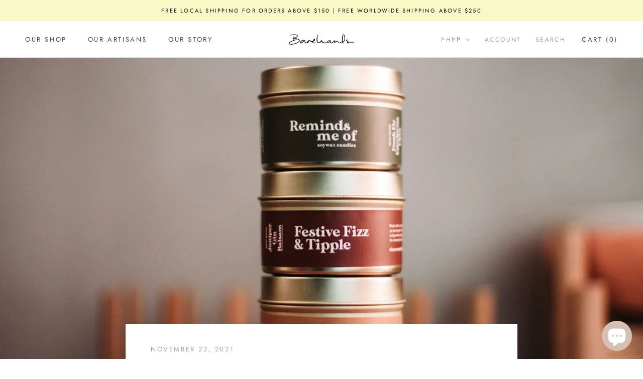

--- FILE ---
content_type: text/javascript
request_url: https://ourbarehands.com/cdn/shop/t/10/assets/custom.js?v=103213431543023610451769662661
body_size: 8286
content:
document.addEventListener("variant:changed",function(event){window.Shoppad.apps.infiniteoptions.init()});const ADDON_VARIANT_ID="47213778960629";(function(){"use strict";function updateSoldOutClasses(){const productDataElement=document.querySelector("[data-product-json]");if(productDataElement)try{const variants=JSON.parse(productDataElement.textContent).product.variants,selectedOptions={};document.querySelectorAll('input[type="radio"][data-option-position]:checked').forEach(function(input){const position=input.getAttribute("data-option-position"),value=input.value;position&&value&&(selectedOptions[position]=value)}),updateColorSwatches(variants,selectedOptions),updateSizeSwatches(variants,selectedOptions),updatePopoverOptions(variants,selectedOptions),updateVariantSelectorChoices(variants,selectedOptions)}catch(error){console.error("Error updating sold-out classes:",error)}}function isVariantAvailable(variants,optionPosition,optionValue,selectedOptions){return variants.some(function(variant){if(!variant.available)return!1;const optionKey="option"+optionPosition;if(variant[optionKey]!==optionValue)return!1;for(let pos in selectedOptions)if(pos!==optionPosition){const key="option"+pos;if(variant[key]!==selectedOptions[pos])return!1}return!0})}function updateColorSwatches(variants,selectedOptions){document.querySelectorAll(".ColorSwatch:not(#find-in-store-drawer .ColorSwatch)").forEach(function(swatch){const inputId=swatch.getAttribute("for");if(!inputId)return;const input=document.getElementById(inputId);if(!input)return;const optionPosition=input.getAttribute("data-option-position"),optionValue=input.value;isVariantAvailable(variants,optionPosition,optionValue,selectedOptions)?swatch.classList.remove("sold-out"):swatch.classList.add("sold-out")})}function updateSizeSwatches(variants,selectedOptions){document.querySelectorAll(".SizeSwatch:not(#find-in-store-drawer .SizeSwatch)").forEach(function(swatch){const inputId=swatch.getAttribute("for");if(!inputId)return;const input=document.getElementById(inputId);if(!input||!input.classList.contains("SizeSwatch__Radio")||!input.classList.contains("Size"))return;const optionPosition=input.getAttribute("data-option-position"),optionValue=input.value;isVariantAvailable(variants,optionPosition,optionValue,selectedOptions)?input.classList.remove("sold-out"):input.classList.add("sold-out")})}function updatePopoverOptions(variants,selectedOptions){document.querySelectorAll(".Popover__Value").forEach(function(button){const optionPosition=button.getAttribute("data-option-position"),optionValue=button.getAttribute("data-value");if(!optionPosition||!optionValue)return;isVariantAvailable(variants,optionPosition,optionValue,selectedOptions)?button.classList.remove("sold-out"):button.classList.add("sold-out")})}function updateVariantSelectorChoices(variants,selectedOptions){document.querySelectorAll(".VariantSelector__Choice").forEach(function(choice){const carouselItem=choice.closest(".VariantSelector__Item");if(!carouselItem)return;const optionPosition=carouselItem.getAttribute("data-option-position"),optionValue=carouselItem.getAttribute("data-option-value");if(!optionPosition||!optionValue)return;isVariantAvailable(variants,optionPosition,optionValue,selectedOptions)?choice.classList.remove("sold-out"):choice.classList.add("sold-out")})}function init(){updateSoldOutClasses(),document.addEventListener("variant:changed",function(){setTimeout(updateSoldOutClasses,50)}),document.addEventListener("change",function(event){event.target.hasAttribute("data-option-position")&&setTimeout(updateSoldOutClasses,50)})}document.readyState==="loading"?document.addEventListener("DOMContentLoaded",init):init()})(),function(){"use strict";let sizingAdjustments={top:{},bottom:{}},currentTagConfig=null,isEditingExistingAdjustments=!1,sizeChartData=null;function loadSizeChartData(){const scripts=document.getElementsByTagName("script");let baseUrl="";for(let i=0;i<scripts.length;i++){const src=scripts[i].src;if(src&&src.indexOf("custom.js")!==-1){baseUrl=src.substring(0,src.lastIndexOf("/")+1);break}}const jsonUrl=baseUrl?baseUrl+"size-chart-data.json":"/assets/size-chart-data.json";fetch(jsonUrl).then(function(response){if(!response.ok)throw new Error("Failed to load size chart data (HTTP "+response.status+")");return response.json()}).then(function(data){sizeChartData=data}).catch(function(error){sizeChartData=[]})}function matchesConditions(product,conditions){if(!conditions||!conditions.conditions)return!1;const productTitle=product.title,productTags=product.tags,results=conditions.conditions.map(function(condition){if(condition.type==="TITLE"){if(condition.operation==="EQUALS")return productTitle.toLowerCase()===condition.value.toLowerCase();if(condition.operation==="CONTAINS")return productTitle.toLowerCase().indexOf(condition.value.toLowerCase())!==-1;if(condition.operation==="NOT_CONTAINS")return productTitle.toLowerCase().indexOf(condition.value.toLowerCase())===-1}else if(condition.type==="TAG"){if(condition.operation==="EQUALS")return productTags.indexOf(condition.value)!==-1;if(condition.operation==="CONTAINS")return productTags.some(function(tag){return tag.indexOf(condition.value)!==-1});if(condition.operation==="NOT_CONTAINS")return!productTags.some(function(tag){return tag.indexOf(condition.value)!==-1})}return!1});return conditions.type==="ALL"?results.every(function(result){return result}):conditions.type==="ANY"?results.some(function(result){return result}):!1}function findProductSizeChart(productInfo){if(!sizeChartData||!Array.isArray(sizeChartData))return null;for(let i=0;i<sizeChartData.length;i++){const product=sizeChartData[i];if(product.conditions&&matchesConditions(productInfo,product.conditions)&&product.contentConfigs&&product.contentConfigs.garment_measurements)return product.contentConfigs.garment_measurements}return null}function getCurrentProduct(){const productDataElement=document.querySelector("[data-product-json]");if(productDataElement)try{const productData=JSON.parse(productDataElement.textContent);if(productData.product&&productData.product)return productData.product}catch(error){console.error("Error parsing product data:",error)}return null}const areaLabels={Bust:"Bust",Waist:"Waist",Hips:"Hips",Length:"Length","Sleeve length":"Sleeve length"};function getCurrentSize(){const sizeRadios=document.querySelectorAll(".SizeSwatch__Radio.Size");for(let radio of sizeRadios)if(radio.checked)return radio.value;return"XS"}function getBaseMeasurement(area,size){const fieldName={Bust:"bust",Waist:"waist",Hips:"hips",Length:"length","Sleeve length":"sleeve_length"}[area];if(!fieldName)return null;const product=getCurrentProduct();if(product){const sizeChart=findProductSizeChart(product);if(sizeChart&&sizeChart.sizes&&Array.isArray(sizeChart.sizes))for(let i=0;i<sizeChart.sizes.length;i++){const sizeEntry=sizeChart.sizes[i];if(sizeEntry.size===size){if(sizeEntry[fieldName]!==void 0)return parseFloat(sizeEntry[fieldName]).toFixed(1);if(area==="Waist"&&sizeEntry.unstretched_waist!==void 0)return parseFloat(sizeEntry.unstretched_waist).toFixed(1);if(area==="Hips"&&sizeEntry.hip!==void 0)return parseFloat(sizeEntry.hip).toFixed(1);if(area==="Bust"&&sizeEntry.chest!==void 0)return parseFloat(sizeEntry.chest).toFixed(1)}}}return null}function calculateFee(adjustment){const isPaid=document.getElementById("sizing-drawer-description").getAttribute("type")==="paid";return Math.abs(adjustment)<=3&&!isPaid?"Free":"Add on +$"+10 .toFixed(2)}function removeOptionFromSelect(area){const select=document.getElementById("sizing-area-select");if(!select)return;const option=select.querySelector(`option[value="${area}"]`);option&&option.remove()}function addOptionToSelect(area){const select=document.getElementById("sizing-area-select");if(!select||select.querySelector(`option[value="${area}"]`))return;const option=document.createElement("option");option.value=area,option.textContent=areaLabels[area]||area;const areas=["Bust","Waist","Hips","Length","Sleeve length"],areaIndex=areas.indexOf(area);let inserted=!1;const options=select.querySelectorAll("option");for(let i=1;i<options.length;i++){const optValue=options[i].value;if(areas.indexOf(optValue)>areaIndex){select.insertBefore(option,options[i]),inserted=!0;break}}inserted||select.appendChild(option)}function addAdjustmentRow(area){const list=document.getElementById("sizing-adjustments-list");if(!list)return;const tabsContainer=document.getElementById("sizing-drawer-tabs"),hasTabs=tabsContainer&&tabsContainer.style.display!=="none",currentTab=hasTabs?getCurrentTab():"top";if(hasTabs){if(document.querySelector(`[data-area="${area}"][data-tab="${currentTab}"]`)){alert("This garment area has already been added.");return}}else if(document.querySelector(`[data-area="${area}"]`)){alert("This garment area has already been added.");return}const template=document.getElementById("sizing-adjustment-row-template");if(!template)return;const size=getCurrentSize(),baseMeasurement=getBaseMeasurement(area,size);if(baseMeasurement===null){alert("Measurement for "+(areaLabels[area]||area)+" is not available for this product.");return}const adjustment=1,newMeasurement=(parseFloat(baseMeasurement)+adjustment).toFixed(1),fee=calculateFee(adjustment);let html=template.innerHTML.replace(/{area}/g,area).replace(/{areaLabel}/g,areaLabels[area]||area).replace(/{size}/g,size).replace(/{baseMeasurement}/g,baseMeasurement).replace(/{newMeasurement}/g,newMeasurement).replace(/{fee}/g,fee);const wrapper=document.createElement("div");wrapper.innerHTML=html;const row=wrapper.firstElementChild;hasTabs&&row.setAttribute("data-tab",currentTab),list.appendChild(row),sizingAdjustments[currentTab][area]={size,baseMeasurement,adjustment,newMeasurement,fee},attachRowEventHandlers(area,currentTab,hasTabs),hasTabs?updateDropdownForTab(currentTab):removeOptionFromSelect(area),updateSaveButtonState()}function attachRowEventHandlers(area,tabType,hasTabs){const row=hasTabs?document.querySelector(`[data-area="${area}"][data-tab="${tabType}"]`):document.querySelector(`[data-area="${area}"]`);if(!row)return;const deleteBtn=row.querySelector('[data-action="delete-adjustment"]');deleteBtn&&deleteBtn.addEventListener("click",function(){row.remove(),delete sizingAdjustments[tabType][area],hasTabs?updateDropdownForTab(tabType):addOptionToSelect(area),updateSaveButtonState()});const increaseBtn=row.querySelector('[data-action="increase-adjustment"]');increaseBtn&&increaseBtn.addEventListener("click",function(){updateAdjustment(area,.5,tabType,hasTabs)});const decreaseBtn=row.querySelector('[data-action="decrease-adjustment"]');decreaseBtn&&decreaseBtn.addEventListener("click",function(){updateAdjustment(area,-.5,tabType,hasTabs)})}function updateAdjustment(area,delta,tabType,hasTabs){if(!sizingAdjustments[tabType]||!sizingAdjustments[tabType][area])return;const data=sizingAdjustments[tabType][area],newAdjustment=data.adjustment+delta;if(newAdjustment<-6||newAdjustment>6)return;data.adjustment=newAdjustment,data.newMeasurement=(parseFloat(data.baseMeasurement)+data.adjustment).toFixed(1),data.fee=calculateFee(data.adjustment);const row=hasTabs?document.querySelector(`[data-area="${area}"][data-tab="${tabType}"]`):document.querySelector(`[data-area="${area}"]`);if(!row)return;const valueDisplay=row.querySelector(".SizingAdjustment__Value");if(valueDisplay){const sign=data.adjustment>=0?"+":"";valueDisplay.textContent=sign+data.adjustment+'"'}const newMeasurementInput=row.querySelector(".SizingAdjustment__NewMeasurement");newMeasurementInput&&(newMeasurementInput.value=data.newMeasurement+'"');const feeInputs=row.querySelectorAll(".SizingAdjustment__Field--fee input");feeInputs.length>0&&(feeInputs[0].value=data.fee)}function updateSelectVisibility(){const select=document.getElementById("sizing-area-select"),controlsContainer=document.querySelector(".SizingDrawer__Controls");if(!select||!controlsContainer)return;select.querySelectorAll('option[value]:not([value=""])').length>0?controlsContainer.style.display="flex":controlsContainer.style.display="none"}function getCurrentTab(){const activeTab=document.querySelector(".SizingDrawer__Tab--active");return activeTab?activeTab.getAttribute("data-tab"):"top"}function populateDropdownRegular(){const areaSelect=document.getElementById("sizing-area-select");if(!areaSelect||!currentTagConfig)return;const placeholder=areaSelect.querySelector('option[value=""]');if(areaSelect.innerHTML="",placeholder)areaSelect.appendChild(placeholder);else{const newPlaceholder=document.createElement("option");newPlaceholder.value="",newPlaceholder.textContent="Select Garment Area",areaSelect.appendChild(newPlaceholder)}const areas=currentTagConfig.top||[],areaLabelsMap={Bust:"Bust",Waist:"Waist",Hips:"Hips",Length:"Length","Sleeve length":"Sleeve Length"},currentSize=getCurrentSize();areas.forEach(function(area){const option=document.createElement("option");option.value=area,option.textContent=areaLabelsMap[area]||area,getBaseMeasurement(area,currentSize)===null&&(option.disabled=!0,option.textContent=(areaLabelsMap[area]||area)+" (Not Available)"),areaSelect.appendChild(option)}),updateSelectVisibility()}function updateDropdownForTab(tabType){const areaSelect=document.getElementById("sizing-area-select");if(!areaSelect||!currentTagConfig)return;const placeholder=areaSelect.querySelector('option[value=""]');if(areaSelect.innerHTML="",placeholder)areaSelect.appendChild(placeholder);else{const newPlaceholder=document.createElement("option");newPlaceholder.value="",newPlaceholder.textContent="Select Garment Area",areaSelect.appendChild(newPlaceholder)}const areas=currentTagConfig[tabType]||[],areaLabelsMap={Bust:"Bust",Waist:"Waist",Hips:"Hips",Length:"Length","Sleeve length":"Sleeve Length"},currentSize=getCurrentSize();areas.forEach(function(area){if(!document.querySelector(`[data-area="${area}"][data-tab="${tabType}"]`)){const option=document.createElement("option");option.value=area,option.textContent=areaLabelsMap[area]||area,getBaseMeasurement(area,currentSize)===null&&(option.disabled=!0,option.textContent=(areaLabelsMap[area]||area)+" (Not Available)"),areaSelect.appendChild(option)}}),updateSelectVisibility()}function switchTab(tabType){document.querySelectorAll(".SizingDrawer__Tab").forEach(function(tab){tab.getAttribute("data-tab")===tabType?tab.classList.add("SizingDrawer__Tab--active"):tab.classList.remove("SizingDrawer__Tab--active")}),document.querySelectorAll(".SizingAdjustment__Row").forEach(function(row){row.getAttribute("data-tab")===tabType?row.style.display="block":row.style.display="none"}),updateDropdownForTab(tabType),updateSaveButtonState()}function updateSaveButtonState(){const saveBtn=document.querySelector('[data-action="save-sizing-adjustments"]'),header=document.getElementById("sizing-adjustments-header"),hasAdjustments=Object.keys(sizingAdjustments.top).length>0||Object.keys(sizingAdjustments.bottom).length>0;saveBtn&&(hasAdjustments||isEditingExistingAdjustments?(saveBtn.disabled=!1,saveBtn.classList.remove("Button--disabled")):(saveBtn.disabled=!0,saveBtn.classList.add("Button--disabled"))),header&&(header.style.display=hasAdjustments?"block":"none"),updateSelectVisibility()}function saveSizingAdjustments(){const summary=document.getElementById("sizing-adjustments-summary"),summaryList=document.getElementById("sizing-adjustments-list-summary"),propertiesContainer=document.getElementById("sizing-adjustments-properties");if(!summary||!summaryList||!propertiesContainer)return;summaryList.innerHTML="",propertiesContainer.innerHTML="";const hasTopAdjustments=Object.keys(sizingAdjustments.top).length>0,hasBottomAdjustments=Object.keys(sizingAdjustments.bottom).length>0;if(!hasTopAdjustments&&!hasBottomAdjustments){summary.style.display="none";const drawer2=document.getElementById("sizing-adjustments-drawer"),closeButton2=drawer2?drawer2.querySelector('[data-action="close-drawer"]'):null;closeButton2?closeButton2.click():drawer2&&drawer2.setAttribute("aria-hidden","true"),isEditingExistingAdjustments=!1;return}const linkId="sizing_"+Date.now()+"_"+Math.random().toString(36).substr(2,9);let totalAddOnFee=0;const showTabLabels=hasTopAdjustments&&hasBottomAdjustments;function processAdjustments(adjustmentsObj,tabName){Object.keys(adjustmentsObj).forEach(function(area){const data=adjustmentsObj[area],row=document.createElement("div");row.className="SizingSummary__Item";const label=document.createElement("span");label.className="SizingSummary__ItemLabel";const labelPrefix=showTabLabels?tabName+" - ":"";label.textContent=labelPrefix+areaLabels[area]+": "+data.newMeasurement+`" (${data.adjustment>0?"+":""}${parseFloat(data.adjustment).toFixed(1)}")`;const separator=document.createElement("div");separator.className="SizingSummary__ItemSeparator";const fee=document.createElement("span");fee.className="SizingSummary__ItemFee",fee.textContent=data.fee,row.appendChild(label),row.appendChild(separator),row.appendChild(fee),summaryList.appendChild(row);const input=document.createElement("input");input.type="hidden";const propertyName=showTabLabels?tabName+" - "+areaLabels[area]:areaLabels[area];if(input.name="properties["+propertyName+"]",input.value=data.newMeasurement+'" ('+(data.adjustment>0?"+":"")+parseFloat(data.adjustment).toFixed(1)+'")__'+data.fee,propertiesContainer.appendChild(input),data.fee!=="Free"){const feeValue=parseFloat(data.fee.replace(/[^0-9.]/g,""));isNaN(feeValue)||(totalAddOnFee+=feeValue)}})}if(processAdjustments(sizingAdjustments.top,"Top"),processAdjustments(sizingAdjustments.bottom,"Bottom"),totalAddOnFee>0){const totalInputSizeAdjustPrice=document.createElement("input");totalInputSizeAdjustPrice.type="hidden",totalInputSizeAdjustPrice.name="properties[_size_adjust_price]",totalInputSizeAdjustPrice.value=totalAddOnFee,propertiesContainer.appendChild(totalInputSizeAdjustPrice);const linkIdInput=document.createElement("input");linkIdInput.type="hidden",linkIdInput.name="properties[_sizing_link_id]",linkIdInput.value=linkId,propertiesContainer.appendChild(linkIdInput);const totalInputProduct=document.createElement("input");totalInputProduct.type="hidden",totalInputProduct.name="items[][id]",totalInputProduct.value=ADDON_VARIANT_ID,propertiesContainer.appendChild(totalInputProduct);const totalInputProductQuantity=document.createElement("input");totalInputProductQuantity.type="hidden",totalInputProductQuantity.name="items[][quantity]",totalInputProductQuantity.value=Math.ceil(totalAddOnFee/15),propertiesContainer.appendChild(totalInputProductQuantity);const addonLinkIdInput=document.createElement("input");addonLinkIdInput.type="hidden",addonLinkIdInput.name="items[][properties][_sizing_link_id]",addonLinkIdInput.value=linkId,propertiesContainer.appendChild(addonLinkIdInput);const addonMarkerInput=document.createElement("input");addonMarkerInput.type="hidden",addonMarkerInput.name="items[][properties][_is_sizing_addon]",addonMarkerInput.value="true",propertiesContainer.appendChild(addonMarkerInput)}summary.style.display="block";const drawer=document.getElementById("sizing-adjustments-drawer"),closeButton=drawer?drawer.querySelector('[data-action="close-drawer"]'):null;closeButton?closeButton.click():drawer&&drawer.setAttribute("aria-hidden","true"),isEditingExistingAdjustments=!1}function getSelectedColor(){const colorRadios=document.querySelectorAll(".ColorSwatch__Radio");for(let radio of colorRadios)if(radio.checked)return radio.value;return null}function updateDrawerTitle(){const productTitle=document.getElementById("sizing-drawer-product-title");if(!productTitle)return;const productDataElement=document.querySelector("[data-product-json]");if(productDataElement)try{const productData=JSON.parse(productDataElement.textContent),productName=productData.product?productData.product.title:"",selectedColor=getSelectedColor(),selectedSize=getCurrentSize();let titleParts=[productName.toUpperCase()];selectedColor&&titleParts.push(selectedColor.toUpperCase()),selectedSize&&titleParts.push(selectedSize.toUpperCase()),productTitle.textContent=titleParts.join(" - ")}catch(error){console.error("Error updating drawer title:",error)}}function loadDescription(){const DEFAULT_TAGS={"Custom - 1A":{description:`<p>We'd love for you to keep a piece that fits you best \u2014 one you'll reach for through the years.</p><p>Complimentary sizing adjustments of up to \xB13" are available for this design, with a nominal top-up fee applied for measurements beyond this range. Kindly refer to our standard size chart to guide your fit.</p><p>Do note that slight measurement variations of up to 0.5" may occur in the sewing process.</p><p>As each customised piece is made specially for you, we're unable to offer exchanges or returns.</p>`,top:["Bust","Waist","Hips","Length","Sleeve length"],type:"free"},"Custom - 1B":{description:`<p>We'd love for you to keep a piece that fits you best \u2014 one you'll reach for through the years.</p><p>Complimentary sizing adjustments of up to \xB13" are available for this design, with a nominal top-up fee applied for measurements beyond this range. Kindly refer to our standard size chart to guide your fit.</p><p>Do note that slight measurement variations of up to 0.5" may occur in the sewing process.</p><p>As each customised piece is made specially for you, we're unable to offer exchanges or returns.</p>`,top:["Bust","Waist","Hips","Length"],type:"free"},"Custom - 1C":{description:`<p>We'd love for you to keep a piece that fits you best \u2014 one you'll reach for through the years.</p><p>Complimentary sizing adjustments of up to \xB13" are available for this design, with a nominal top-up fee applied for measurements beyond this range. Kindly refer to our standard size chart to guide your fit.</p><p>Do note that slight measurement variations of up to 0.5" may occur in the sewing process.</p><p>As each customised piece is made specially for you, we're unable to offer exchanges or returns.</p>`,top:["Waist","Hips","Length"],type:"free"},"Custom - 2A":{description:`<p>We'd love for you to keep a piece that fits you best \u2014 one you'll reach for through the years.</p><p>All sizing adjustments for this design are available with a nominal top-up fee. Kindly refer to our standard size chart to guide your fit before confirming your adjustments.</p><p>Do note that slight measurement variations of up to 0.5" may occur in the sewing process.</p><p>As each customised piece is made specially for you, we're unable to offer exchanges or returns.</p>`,top:["Bust","Waist","Hips","Length","Sleeve length"],type:"paid"},"Custom - 2B":{description:`<p>We'd love for you to keep a piece that fits you best \u2014 one you'll reach for through the years.</p><p>All sizing adjustments for this design are available with a nominal top-up fee. Kindly refer to our standard size chart to guide your fit before confirming your adjustments.</p><p>Do note that slight measurement variations of up to 0.5" may occur in the sewing process.</p><p>As each customised piece is made specially for you, we're unable to offer exchanges or returns.</p>`,top:["Bust","Waist","Hips","Length"],type:"paid"},"Custom - 2C":{description:`<p>We'd love for you to keep a piece that fits you best \u2014 one you'll reach for through the years.</p><p>All sizing adjustments for this design are available with a nominal top-up fee. Kindly refer to our standard size chart to guide your fit before confirming your adjustments.</p><p>Do note that slight measurement variations of up to 0.5" may occur in the sewing process.</p><p>As each customised piece is made specially for you, we're unable to offer exchanges or returns.</p>`,top:["Waist","Hips","Length"],type:"paid"},"Custom - 3A":{description:`<p>We'd love for you to keep a piece that fits you best \u2014 one you'll reach for through the years.</p><p>Complimentary sizing adjustments of up to \xB13" are available for this design, with a nominal top-up fee applied for measurements beyond this range. Kindly refer to our standard size chart to guide your fit.</p><p>Do note that slight measurement variations of up to 0.5" may occur in the sewing process.</p><p>As each customised piece is made specially for you, we're unable to offer exchanges or returns.</p>`,top:["Bust","Waist","Hips","Length"],bottom:["Waist","Hips","Length"],type:"free"},"Custom - 3B":{description:`<p>We'd love for you to keep a piece that fits you best \u2014 one you'll reach for through the years.</p><p>Complimentary sizing adjustments of up to \xB13" are available for this design, with a nominal top-up fee applied for measurements beyond this range. Kindly refer to our standard size chart to guide your fit.</p><p>Do note that slight measurement variations of up to 0.5" may occur in the sewing process.</p><p>As each customised piece is made specially for you, we're unable to offer exchanges or returns.</p>`,top:["Bust","Waist","Hips","Length","Sleeve length"],bottom:["Waist","Hips","Length"],type:"free"},"Custom - X":{description:"<p>We'd love for you to keep a piece that fits you best \u2014 one you'll reach for through the years.</p><p>This design has been thoughtfully crafted to fit beautifully in our standard sizing, and due to its complexity, we're unable to offer sizing adjustments.</p><p>Kindly refer to our standard size chart to select your best fit before placing your order.</p>"}},descriptionContainer=document.getElementById("sizing-drawer-description");if(!descriptionContainer)return;const customTag=descriptionContainer.getAttribute("data-custom-tag");customTag&&DEFAULT_TAGS[customTag]&&DEFAULT_TAGS[customTag].description?(descriptionContainer.innerHTML=DEFAULT_TAGS[customTag].description,descriptionContainer.setAttribute("type",DEFAULT_TAGS[customTag].type)):descriptionContainer.innerHTML="<p>We'd love for you to keep a piece that fits you best \u2014 one you'll wear for many years to come.</p>",customTag&&DEFAULT_TAGS[customTag]?currentTagConfig=DEFAULT_TAGS[customTag]:currentTagConfig=null;const tabsContainer=document.getElementById("sizing-drawer-tabs"),productTitle=document.getElementById("sizing-drawer-product-title");if(tabsContainer&&currentTagConfig){const hasTop=currentTagConfig.top&&currentTagConfig.top.length>0,hasBottom=currentTagConfig.bottom&&currentTagConfig.bottom.length>0;if(hasTop&&hasBottom){tabsContainer.style.display="flex",productTitle&&(productTitle.style.display="none");const topTab=tabsContainer.querySelector('[data-tab="top"]'),bottomTab=tabsContainer.querySelector('[data-tab="bottom"]');topTab&&topTab.classList.add("SizingDrawer__Tab--active"),bottomTab&&bottomTab.classList.remove("SizingDrawer__Tab--active"),updateDropdownForTab("top")}else tabsContainer.style.display="none",productTitle&&(productTitle.style.display="block"),populateDropdownRegular()}else tabsContainer&&(tabsContainer.style.display="none"),productTitle&&(productTitle.style.display="block")}function restoreSavedAdjustmentsToDrawer(){const list=document.getElementById("sizing-adjustments-list");if(!list)return;list.querySelectorAll(".SizingAdjustment__Row").forEach(function(row){row.remove()});const tabsContainer=document.getElementById("sizing-drawer-tabs"),hasTabs=tabsContainer&&tabsContainer.style.display!=="none";if(["top","bottom"].forEach(function(tabType){Object.keys(sizingAdjustments[tabType]).forEach(function(area){const data=sizingAdjustments[tabType][area],template=document.getElementById("sizing-adjustment-row-template");if(!template)return;const adjustmentDisplay=(data.adjustment>=0?"+":"")+data.adjustment+'"';let html=template.innerHTML.replace(/{area}/g,area).replace(/{areaLabel}/g,areaLabels[area]||area).replace(/{size}/g,data.size).replace(/{baseMeasurement}/g,data.baseMeasurement).replace(/{newMeasurement}/g,data.newMeasurement).replace(/{fee}/g,data.fee);const wrapper=document.createElement("div");wrapper.innerHTML=html;const row=wrapper.firstElementChild,valueDisplay=row.querySelector(".SizingAdjustment__Value");if(valueDisplay&&(valueDisplay.textContent=adjustmentDisplay),hasTabs){row.setAttribute("data-tab",tabType);const currentTab=getCurrentTab();tabType!==currentTab&&(row.style.display="none")}list.appendChild(row),attachRowEventHandlers(area,tabType,hasTabs)})}),hasTabs){const currentTab=getCurrentTab();updateDropdownForTab(currentTab)}else populateDropdownRegular(),Object.keys(sizingAdjustments.top).forEach(function(area){removeOptionFromSelect(area)})}function init(){loadSizeChartData(),document.querySelectorAll('[data-action="open-drawer"][data-drawer-id="sizing-adjustments-drawer"]').forEach(function(button){button.addEventListener("click",function(){const summary=document.getElementById("sizing-adjustments-summary");summary&&summary.style.display!=="none"?(isEditingExistingAdjustments=!0,setTimeout(function(){restoreSavedAdjustmentsToDrawer()},100)):isEditingExistingAdjustments=!1,loadDescription(),updateDrawerTitle(),updateSaveButtonState()})});const areaSelect=document.getElementById("sizing-area-select");areaSelect&&areaSelect.addEventListener("change",function(){this.value&&(addAdjustmentRow(this.value),this.value="")});const saveBtn=document.querySelector('[data-action="save-sizing-adjustments"]');saveBtn&&saveBtn.addEventListener("click",saveSizingAdjustments),document.querySelectorAll(".SizingDrawer__Tab").forEach(function(tab){tab.addEventListener("click",function(){const tabType=this.getAttribute("data-tab");switchTab(tabType)})});const tabs=document.querySelectorAll(".SizingSummary__Tab");tabs.forEach(function(tab){tab.addEventListener("click",function(){const tabName=this.getAttribute("data-tab");tabs.forEach(t=>t.classList.remove("SizingSummary__Tab--active")),this.classList.add("SizingSummary__Tab--active"),document.querySelectorAll(".SizingSummary__Content").forEach(function(content){content.getAttribute("data-content")===tabName?content.style.display="block":content.style.display="none"})})})}function recalculateSizingAdjustmentsSummary(){const summary=document.getElementById("sizing-adjustments-summary"),summaryList=document.getElementById("sizing-adjustments-list-summary"),propertiesContainer=document.getElementById("sizing-adjustments-properties");if(!summary||summary.style.display==="none"||!summaryList||!propertiesContainer)return;const newSize=getCurrentSize();if(!sizingAdjustments||Object.keys(sizingAdjustments.top).length===0&&Object.keys(sizingAdjustments.bottom).length===0)return;let hasInvalidMeasurements=!1;const tempAdjustments={top:{},bottom:{}};if(["top","bottom"].forEach(function(tabType){Object.keys(sizingAdjustments[tabType]).forEach(function(area){const adjustment=sizingAdjustments[tabType][area].adjustment,newBaseMeasurement=getBaseMeasurement(area,newSize);if(newBaseMeasurement===null){hasInvalidMeasurements=!0;return}const newMeasurement=(parseFloat(newBaseMeasurement)+adjustment).toFixed(1);tempAdjustments[tabType][area]={size:newSize,baseMeasurement:newBaseMeasurement,adjustment,newMeasurement,fee:calculateFee(adjustment)}})}),hasInvalidMeasurements){summaryList.innerHTML="",propertiesContainer.innerHTML="",summary.style.display="none",sizingAdjustments={top:{},bottom:{}};return}sizingAdjustments=tempAdjustments,summaryList.innerHTML="",propertiesContainer.innerHTML="";const hasTopAdjustments=Object.keys(sizingAdjustments.top).length>0,hasBottomAdjustments=Object.keys(sizingAdjustments.bottom).length>0;if(!hasTopAdjustments&&!hasBottomAdjustments){summary.style.display="none";return}const linkId="sizing_"+Date.now()+"_"+Math.random().toString(36).substr(2,9);let totalAddOnFee=0;const showTabLabels=hasTopAdjustments&&hasBottomAdjustments;function processAdjustments(adjustmentsObj,tabName){Object.keys(adjustmentsObj).forEach(function(area){const data=adjustmentsObj[area],row=document.createElement("div");row.className="SizingSummary__Item";const label=document.createElement("span");label.className="SizingSummary__ItemLabel";const labelPrefix=showTabLabels?tabName+" - ":"";label.textContent=labelPrefix+areaLabels[area]+": "+data.newMeasurement+`" (${data.adjustment>0?"+":""}${parseFloat(data.adjustment).toFixed(1)}")`;const separator=document.createElement("div");separator.className="SizingSummary__ItemSeparator";const fee=document.createElement("span");fee.className="SizingSummary__ItemFee",fee.textContent=data.fee,row.appendChild(label),row.appendChild(separator),row.appendChild(fee),summaryList.appendChild(row);const input=document.createElement("input");input.type="hidden";const propertyName=showTabLabels?tabName+" - "+areaLabels[area]:areaLabels[area];if(input.name="properties["+propertyName+"]",input.value=data.newMeasurement+'" ('+(data.adjustment>0?"+":"")+parseFloat(data.adjustment).toFixed(1)+'")__'+data.fee,propertiesContainer.appendChild(input),data.fee!=="Free"){const feeValue=parseFloat(data.fee.replace(/[^0-9.]/g,""));isNaN(feeValue)||(totalAddOnFee+=feeValue)}})}if(processAdjustments(sizingAdjustments.top,"Top"),processAdjustments(sizingAdjustments.bottom,"Bottom"),totalAddOnFee>0){const totalInputSizeAdjustPrice=document.createElement("input");totalInputSizeAdjustPrice.type="hidden",totalInputSizeAdjustPrice.name="properties[_size_adjust_price]",totalInputSizeAdjustPrice.value=totalAddOnFee,propertiesContainer.appendChild(totalInputSizeAdjustPrice);const linkIdInput=document.createElement("input");linkIdInput.type="hidden",linkIdInput.name="properties[_sizing_link_id]",linkIdInput.value=linkId,propertiesContainer.appendChild(linkIdInput);const totalInputProduct=document.createElement("input");totalInputProduct.type="hidden",totalInputProduct.name="items[][id]",totalInputProduct.value=ADDON_VARIANT_ID,propertiesContainer.appendChild(totalInputProduct);const totalInputProductQuantity=document.createElement("input");totalInputProductQuantity.type="hidden",totalInputProductQuantity.name="items[][quantity]",totalInputProductQuantity.value=Math.ceil(totalAddOnFee/15),propertiesContainer.appendChild(totalInputProductQuantity);const addonLinkIdInput=document.createElement("input");addonLinkIdInput.type="hidden",addonLinkIdInput.name="items[][properties][_sizing_link_id]",addonLinkIdInput.value=linkId,propertiesContainer.appendChild(addonLinkIdInput);const addonMarkerInput=document.createElement("input");addonMarkerInput.type="hidden",addonMarkerInput.name="items[][properties][_is_sizing_addon]",addonMarkerInput.value="true",propertiesContainer.appendChild(addonMarkerInput)}summary.style.display="block"}document.addEventListener("variant:changed",function(){setTimeout(recalculateSizingAdjustmentsSummary,50)}),document.readyState==="loading"?document.addEventListener("DOMContentLoaded",init):init()}(),function(){"use strict";let isUpdating=!1,processingItems=new Set;function getCart(){return fetch("/cart.js").then(response=>response.json())}function updateCartItem(lineKey,quantity){return fetch("/cart/change.js",{method:"POST",headers:{"Content-Type":"application/json","X-Requested-With":"XMLHttpRequest"},body:JSON.stringify({id:lineKey,quantity})}).then(response=>response.json())}function calculateAddonQuantity(mainQuantity,mainItem){if(!mainItem.properties||!mainItem.properties._size_adjust_price)return 0;const totalFee=parseFloat(mainItem.properties._size_adjust_price)*mainQuantity;return Math.ceil(totalFee/10)}function findLinkedAddon(cart,mainLineKey){const mainItem=cart.items.find(item=>item.key===mainLineKey);if(!mainItem||!mainItem.properties||!mainItem.properties._sizing_link_id||mainItem.properties._is_sizing_addon)return null;const linkId=mainItem.properties._sizing_link_id;return cart.items.find(function(item){return item.variant_id==ADDON_VARIANT_ID&&item.properties&&item.properties._sizing_link_id===linkId&&item.properties._is_sizing_addon==="true"})}function interceptCartUpdate(event){const target=event.target,isQuantityButton=target.hasAttribute("data-action")&&(target.getAttribute("data-action")==="update-item-quantity"||target.getAttribute("data-action")==="remove-item"),isQuantityInput=target.classList&&target.classList.contains("QuantitySelector__CurrentQuantity");if(!isQuantityButton&&!isQuantityInput)return;const lineKey=target.getAttribute("data-line-id");if(!lineKey||processingItems.has(lineKey))return;event.preventDefault(),event.stopPropagation(),processingItems.add(lineKey);let newQuantity;if(isQuantityButton)newQuantity=parseInt(target.getAttribute("data-quantity"),10);else if(newQuantity=parseInt(target.value,10),isNaN(newQuantity)||newQuantity<0){processingItems.delete(lineKey);return}getCart().then(function(cart){const mainItem=cart.items.find(item=>item.key===lineKey);if(mainItem&&mainItem.properties&&mainItem.properties._is_sizing_addon==="true"){processingItems.delete(lineKey);return}const addonItem=findLinkedAddon(cart,lineKey);return updateCartItem(lineKey,newQuantity).then(function(){if(addonItem){if(newQuantity===0)return updateCartItem(addonItem.key,0);{const expectedAddonQty=calculateAddonQuantity(newQuantity,mainItem);if(addonItem.quantity!==expectedAddonQty)return updateCartItem(addonItem.key,expectedAddonQty)}}})}).then(function(){processingItems.delete(lineKey),document.documentElement.dispatchEvent(new CustomEvent("cart:refresh",{bubbles:!0}))}).catch(function(error){processingItems.delete(lineKey),console.error("Error updating cart:",error),document.documentElement.dispatchEvent(new CustomEvent("cart:refresh",{bubbles:!0}))})}function interceptInputChange(event){const target=event.target;!target.classList||!target.classList.contains("QuantitySelector__CurrentQuantity")||interceptCartUpdate(event)}function checkAndFixCart(){isUpdating||getCart().then(function(cart){const fixes=[];if(cart.items.forEach(function(mainItem){if(!mainItem.properties||!mainItem.properties._sizing_link_id||mainItem.properties._is_sizing_addon)return;const linkId=mainItem.properties._sizing_link_id,addonItem=cart.items.find(function(item){return item.variant_id==ADDON_VARIANT_ID&&item.properties&&item.properties._sizing_link_id===linkId&&item.properties._is_sizing_addon==="true"});if(addonItem){const expectedAddonQty=calculateAddonQuantity(mainItem.quantity,mainItem);addonItem.quantity!==expectedAddonQty&&fixes.push({key:addonItem.key,currentQty:addonItem.quantity,expectedQty:expectedAddonQty})}}),fixes.length>0){isUpdating=!0;let promise=Promise.resolve();fixes.forEach(function(fix){promise=promise.then(function(){return updateCartItem(fix.key,fix.expectedQty)})}),promise.then(function(){isUpdating=!1,document.documentElement.dispatchEvent(new CustomEvent("cart:refresh",{bubbles:!0}))}).catch(function(error){isUpdating=!1,console.error("Error fixing cart quantities:",error)})}}).catch(function(error){console.error("Error checking cart:",error)})}document.addEventListener("click",interceptCartUpdate,!0),document.addEventListener("change",interceptInputChange,!0),document.addEventListener("product:added",function(){setTimeout(checkAndFixCart,100)}),document.readyState==="loading"?document.addEventListener("DOMContentLoaded",function(){setTimeout(checkAndFixCart,500)}):setTimeout(checkAndFixCart,500)}(),function(){"use strict";function initTooltips(){document.querySelectorAll("[data-tooltip-trigger]").forEach(function(trigger){trigger.addEventListener("click",function(event){event.preventDefault(),event.stopPropagation();const tooltipContent=this.querySelector("[data-tooltip-content]");if(!tooltipContent)return;const isVisible=tooltipContent.classList.contains("is-visible");document.querySelectorAll("[data-tooltip-content]").forEach(function(content){content.classList.remove("is-visible")}),isVisible||tooltipContent.classList.add("is-visible")})}),document.addEventListener("click",function(event){event.target.closest("[data-tooltip-trigger]")||document.querySelectorAll("[data-tooltip-content]").forEach(function(content){content.classList.remove("is-visible")})})}document.readyState==="loading"?document.addEventListener("DOMContentLoaded",initTooltips):initTooltips()}(),function(){"use strict";function updateOrderMethodDisplay(){const orderValueContainer=document.querySelector(".ProductForm__SelectedValueOrder");if(!orderValueContainer)return;const selectedValueSpan=orderValueContainer.querySelector(".ProductForm__SelectedValue"),shippingTimeSpan=orderValueContainer.querySelector(".ProductForm__ShippingTime"),sizingAdjustments=document.getElementById("sizing-adjustments");if(!selectedValueSpan||!shippingTimeSpan)return;selectedValueSpan.textContent.trim().includes("Made To Order")?(shippingTimeSpan.textContent="Ships in 4 - 7 weeks",orderValueContainer.classList.add("ProductForm__SelectedValueOrder__madeToOrder"),sizingAdjustments.style.display="block"):(shippingTimeSpan.textContent="Ships in 3 - 6 days",orderValueContainer.classList.remove("ProductForm__SelectedValueOrder__madeToOrder"),sizingAdjustments.style.display="none")}document.addEventListener("variant:changed",function(){setTimeout(updateOrderMethodDisplay,50)}),document.readyState==="loading"?document.addEventListener("DOMContentLoaded",updateOrderMethodDisplay):updateOrderMethodDisplay()}(),function(){"use strict";const STATIC_STORES={Funan:{displayName:"The Barehands Loft @ Funan",hours:"Open Daily 11am - 9pm",addressLines:["FUNAN #02-22","107 North Bridge Road","Singapore 179105"],directionsUrl:"https://maps.app.goo.gl/PEki3jTHhH4ejs3b7"},Takashimaya:{displayName:"The Barehands Gallery @ Takashimaya S.C.",hours:"Open Daily 10am - 9:30pm",addressLines:["Takashimaya Shopping Centre, #B2-10A/11","Ngee Ann City","391 Orchard Road","Singapore 238872"],directionsUrl:"https://maps.app.goo.gl/raR4JdS1pSK8bexaA?g_st=aw"}};let currentProduct=null,currentVariantId=null,colorPosition=null,sizePosition=null,selectedOptions={};function initFindInStoreDrawer(){document.getElementById("find-in-store-drawer")&&(loadProductData(),setupOptionListeners(),setupDrawerOpenListener())}function loadProductData(){const productDataElement=document.querySelector("[data-find-in-store-product]");if(productDataElement)try{const data=JSON.parse(productDataElement.textContent);currentProduct=data.product,currentVariantId=data.selected_variant_id,colorPosition=data.colorPosition,sizePosition=data.sizePosition}catch(error){console.error("Error parsing product data:",error)}}function setupOptionListeners(){setupRadioListeners('#find-in-store-color-list input[type="radio"]'),setupRadioListeners('#find-in-store-size-list input[type="radio"]')}function setupRadioListeners(selector){document.querySelectorAll(selector).forEach(function(input){const position=parseInt(input.getAttribute("data-option-position"));input.addEventListener("change",function(event){handleOptionChange(event,position)}),input.checked&&(selectedOptions[position]=input.value)})}function setupDrawerOpenListener(){const openButton=document.getElementById("find-in-store-button");openButton&&openButton.addEventListener("click",function(){initializeSelectedOptionsFromVariant(),setTimeout(updateStoreList,300)})}function initializeSelectedOptionsFromVariant(){if(selectedOptions={},!currentProduct||!currentVariantId)return;const currentVariant=currentProduct.variants.find(function(variant){return variant.id===currentVariantId});if(currentVariant)for(let i=1;i<=3;i++)currentVariant["option"+i]&&(selectedOptions[i]=currentVariant["option"+i])}function handleOptionChange(event,position){selectedOptions[position]=event.target.value,position===colorPosition&&updateColorValueDisplay(event.target.value),updateSelectedVariant(),updateStoreList()}function updateColorValueDisplay(value){const colorValueDisplay=document.getElementById("find-in-store-color-value");colorValueDisplay&&(colorValueDisplay.textContent=value)}function updateSelectedVariant(){if(!currentProduct)return;const hasColor=colorPosition===null||selectedOptions[colorPosition],hasSize=sizePosition===null||selectedOptions[sizePosition];if(!hasColor||!hasSize){currentVariantId=null;return}const matchingVariant=currentProduct.variants.find(function(variant){for(const position in selectedOptions){const optionKey="option"+position;if(variant[optionKey]!==selectedOptions[position])return!1}return!0});currentVariantId=matchingVariant?matchingVariant.id:null}function getVariantIdForStoreSearch(){if(!currentProduct||!selectedOptions)return null;const option2Value=selectedOptions[2],option3Value=selectedOptions[3];let matchingVariants=currentProduct.variants.filter(function(variant){return variant.option2===option2Value&&variant.option3===option3Value});return matchingVariants.length>1&&(matchingVariants=matchingVariants.filter(function(variant){return variant.option1==="Off The Rack"})),matchingVariants.length>0?matchingVariants[0].id:null}function updateStoreList(){const productVariantId=getVariantIdForStoreSearch();if(!productVariantId)return;const storeListContainer=document.getElementById("find-in-store-list");if(!storeListContainer)return;storeListContainer.innerHTML='<div class="FindInStoreDrawer__Loading">Loading stores...</div>';const apiUrl=`http://backend.nul.global/api/shopify/inventory?productVariantId=${productVariantId}&storeId=9ae0af1b-099f-4256-9c19-209dfff50a5d`;fetch(apiUrl,{method:"GET",headers:{accept:"application/json",Authorization:"Basic c2hvcGlmeS1mcm9udGVuZDpXMHFiUzdXZkdRWGwmVWIqSVI="}}).then(function(response){if(!response.ok)throw new Error("Failed to fetch store inventory");return response.json()}).then(function(data){renderStoreList(data,storeListContainer)}).catch(function(error){console.error("Error fetching store inventory:",error),storeListContainer.innerHTML='<div class="FindInStoreDrawer__NoStores">Unable to load store information. Please try again later.</div>'})}function getBadgeInfo(quantity){return quantity>=3?{class:"FindInStoreDrawer__Badge--available",text:"Available"}:quantity<0?{class:"FindInStoreDrawer__Badge--unavailable",text:"Unavailable"}:quantity>0&&quantity<3?{class:"FindInStoreDrawer__Badge--low-stock",text:"Low Stock"}:{class:"FindInStoreDrawer__Badge--unavailable",text:"Unavailable"}}function formatAddress(address){if(!address)return"";var parts=[];return address.address1&&parts.push(address.address1),address.address2&&parts.push(address.address2),parts.join(", ")}function renderStoreList(data,container){var nodes=data.productVariant?.inventoryItem?.inventoryLevels?.nodes||[];if(nodes.length===0){container.innerHTML='<div class="FindInStoreDrawer__NoStores">No stores found for this variant.</div>';return}var html='<div class="pickup-availability-container">';const storeNames=["Funan","Takashimaya"];nodes.filter(node=>storeNames.includes(node.location.name)).forEach(function(node){var location=node.location;if(location){var staticStore=STATIC_STORES[location.name];if(staticStore){var quantity=node.quantities&&node.quantities.length>0?node.quantities[0].quantity:0,badgeInfo=getBadgeInfo(quantity);html+='<div class="FindInStoreDrawer__StoreCard">',html+='<div class="FindInStoreDrawer__StoreInfo">',html+='<div class="FindInStoreDrawer__StoreHeader">',html+=`<div class="FindInStoreDrawer__Badge ${badgeInfo.class}">${badgeInfo.text}</div>`,html+=`<h3 class="FindInStoreDrawer__StoreName">${staticStore.displayName}</h3>`,html+="</div>",html+='<div class="FindInStoreDrawer__StoreDetails">',html+='<div class="FindInStoreDrawer__StoreAddress">',html+=`<p>${staticStore.hours}</p>`,staticStore.addressLines.forEach(function(line){html+=`<p>${line}</p>`}),html+="</div>",html+=`<a href="${staticStore.directionsUrl}" target="_blank" rel="nofollow" class="FindInStoreDrawer__DirectionsLink">Get Directions</a>`,html+="</div>",html+="</div>",html+='<img src="https://cdn.shopify.com/s/files/1/0151/6607/9040/files/Photo1.jpg?v=1762253612" alt="'+staticStore.displayName+'" class="FindInStoreDrawer__StoreImage">',html+="</div>"}}}),html+="</div>",container.innerHTML=html}function handleVariantChanged(event){if(!event.detail||!event.detail.variant)return;const variant=event.detail.variant;currentVariantId=variant.id,selectedOptions={},colorPosition&&variant["option"+colorPosition]&&(selectedOptions[colorPosition]=variant["option"+colorPosition],updateColorRadioSelection(variant["option"+colorPosition])),sizePosition&&variant["option"+sizePosition]&&(selectedOptions[sizePosition]=variant["option"+sizePosition],updateSizeRadioSelection(variant["option"+sizePosition]));const drawer=document.getElementById("find-in-store-drawer");drawer&&drawer.getAttribute("aria-hidden")==="false"&&updateStoreList()}function updateColorRadioSelection(value){document.querySelectorAll('#find-in-store-color-list input[type="radio"]').forEach(function(input){input.value===value&&(input.checked=!0,updateColorValueDisplay(value))})}function updateSizeRadioSelection(value){document.querySelectorAll('#find-in-store-size-list input[type="radio"]').forEach(function(input){input.value===value&&(input.checked=!0)})}document.readyState==="loading"?document.addEventListener("DOMContentLoaded",initFindInStoreDrawer):initFindInStoreDrawer(),document.addEventListener("variant:changed",handleVariantChanged)}();
//# sourceMappingURL=/cdn/shop/t/10/assets/custom.js.map?v=103213431543023610451769662661
